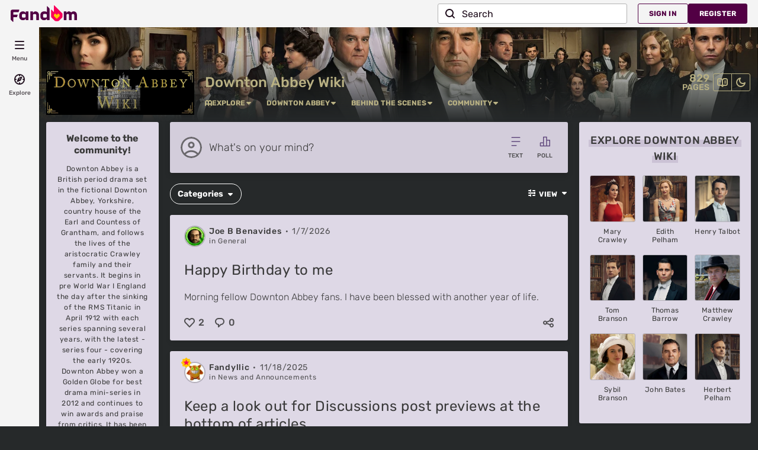

--- FILE ---
content_type: text/css;charset=UTF-8
request_url: https://downtonabbey.fandom.com/wikia.php?controller=ThemeApi&method=themeVariables
body_size: 776
content:
:root{--theme-body-dynamic-color-1:#fff;--theme-body-dynamic-color-1--rgb:255,255,255;--theme-body-dynamic-color-2:#e6e6e6;--theme-body-dynamic-color-2--rgb:230,230,230;--theme-page-dynamic-color-1:#000;--theme-page-dynamic-color-1--rgb:0,0,0;--theme-page-dynamic-color-1--inverted:#fff;--theme-page-dynamic-color-1--inverted--rgb:255,255,255;--theme-page-dynamic-color-2:#3a3a3a;--theme-page-dynamic-color-2--rgb:58,58,58;--theme-sticky-nav-dynamic-color-1:#fff;--theme-sticky-nav-dynamic-color-1--rgb:255,255,255;--theme-sticky-nav-dynamic-color-2:#e6e6e6;--theme-sticky-nav-dynamic-color-2--rgb:230,230,230;--theme-link-dynamic-color-1:#fff;--theme-link-dynamic-color-1--rgb:255,255,255;--theme-link-dynamic-color-2:#e6e6e6;--theme-link-dynamic-color-2--rgb:230,230,230;--theme-accent-dynamic-color-1:#fff;--theme-accent-dynamic-color-1--rgb:255,255,255;--theme-accent-dynamic-color-2:#e6e6e6;--theme-accent-dynamic-color-2--rgb:230,230,230;--theme-body-background-color:#26292a;--theme-body-background-color--rgb:38,41,42;--theme-body-background-image:none;--theme-body-background-image-full:url(https://static.wikia.nocookie.net/downtonabbey/images/b/b5/Site-background-light/revision/latest?cb=20210705014944);--theme-body-background-image-desktop:url(https://static.wikia.nocookie.net/downtonabbey/images/b/b5/Site-background-light/revision/latest/scale-to-width-down/1280?cb=20210705014944);--theme-body-background-image-large-desktop:url(https://static.wikia.nocookie.net/downtonabbey/images/b/b5/Site-background-light/revision/latest/scale-to-width-down/1500?cb=20210705014944);--theme-body-background-image-mobile:url(https://static.wikia.nocookie.net/downtonabbey/images/b/b5/Site-background-light/revision/latest/scale-to-width-down/600?cb=20210705014944);--theme-body-background-image-tablets:url(https://static.wikia.nocookie.net/downtonabbey/images/b/b5/Site-background-light/revision/latest/scale-to-width-down/1024?cb=20210705014944);--theme-body-background-image-tablets-2x:url(https://static.wikia.nocookie.net/downtonabbey/images/b/b5/Site-background-light/revision/latest/scale-to-width-down/2048?cb=20210705014944);--theme-body-text-color:#fff;--theme-body-text-color--rgb:255,255,255;--theme-body-text-color--hover:#cccccc;--theme-sticky-nav-background-color:#032d23;--theme-sticky-nav-background-color--rgb:3,45,35;--theme-sticky-nav-text-color:#fff;--theme-sticky-nav-text-color--hover:#cccccc;--theme-page-background-color:#ded8e6;--theme-page-background-color--rgb:222,216,230;--theme-page-background-color--secondary:#d3cddb;--theme-page-background-color--secondary--rgb:211,205,219;--theme-page-text-color:#3a3a3a;--theme-page-text-color--rgb:58,58,58;--theme-page-text-color--hover:#6d6d6d;--theme-page-text-mix-color:#8c8990;--theme-page-text-mix-color-95:#d6d0dd;--theme-page-accent-mix-color:#718385;--theme-page-headings-font:'Rubik';--theme-link-color:#624a7e;--theme-link-color--rgb:98,74,126;--theme-link-color--hover:#30243d;--theme-link-label-color:#fff;--theme-accent-color:#032d23;--theme-accent-color--rgb:3,45,35;--theme-accent-color--hover:#098c6d;--theme-accent-label-color:#fff;--theme-border-color:#b5b1bb;--theme-border-color--rgb:181,177,187;--theme-alert-color:#bf0017;--theme-alert-color--rgb:191,0,23;--theme-alert-color--hover:#59000a;--theme-alert-color--secondary:#bf0017;--theme-alert-label:#fff;--theme-warning-color:#b46318;--theme-warning-color--rgb:180,99,24;--theme-warning-color--secondary:#aa5e16;--theme-warning-label:#fff;--theme-success-color:#0c742f;--theme-success-color--rgb:12,116,47;--theme-success-color--secondary:#0c742f;--theme-success-label:#fff;--theme-message-color:#753369;--theme-message-label:#fff;--theme-community-header-color:#b9b183;--theme-community-header-color--hover:#dddac4;--theme-background-image-opacity:100%;--theme-page-text-opacity-factor:0.85;--theme-body-text-opacity-factor:0.7;--theme-link-decoration:none;}.skin-fandomdesktop .CodeMirror, .skin-fandomdesktop .cm-editor{--codemirror-yellow:#8e7800;--codemirror-light-blue:#007bcd;--codemirror-blue:#0077e0;--codemirror-green:#1e8900;--codemirror-red:#d64700;--codemirror-dark-red:#a11;--codemirror-purple:#80c;--codemirror-pink:#d400d4;--codemirror-light-gray:#787878;--codemirror-gray:#627f7f;}.mw-highlight{--pygments-background:#d4cedc;--pygments-err:#d60000;--pygments-c:#397272;--pygments-k:#007a00;--pygments-o:#666;--pygments-ch:#397272;--pygments-cm:#397272;--pygments-cp:#935f00;--pygments-cpf:#397272;--pygments-c1:#397272;--pygments-cs:#397272;--pygments-gd:#a00000;--pygments-gr:#d60000;--pygments-gh:#000080;--pygments-gi:#007c00;--pygments-go:#696969;--pygments-gp:#000080;--pygments-gu:#800080;--pygments-gt:#04d;--pygments-kc:#007a00;--pygments-kd:#007a00;--pygments-kn:#007a00;--pygments-kp:#007a00;--pygments-kr:#007a00;--pygments-kt:#b00040;--pygments-m:#666;--pygments-s:#ba2121;--pygments-na:#61701f;--pygments-nb:#007a00;--pygments-nc:#00f;--pygments-no:#800;--pygments-nd:#9b00fd;--pygments-ni:#686868;--pygments-ne:#c5342d;--pygments-nf:#00f;--pygments-nl:#6c6c00;--pygments-nn:#00f;--pygments-nt:#007a00;--pygments-nv:#19177c;--pygments-ow:#9b00fd;--pygments-w:#696969;--pygments-mb:#666;--pygments-mf:#666;--pygments-mh:#666;--pygments-mi:#666;--pygments-mo:#666;--pygments-sa:#ba2121;--pygments-sb:#ba2121;--pygments-sc:#ba2121;--pygments-dl:#ba2121;--pygments-sd:#ba2121;--pygments-s2:#ba2121;--pygments-se:#a1571d;--pygments-sh:#ba2121;--pygments-si:#a84a70;--pygments-sx:#007a00;--pygments-sr:#a84a70;--pygments-s1:#ba2121;--pygments-ss:#19177c;--pygments-bp:#007a00;--pygments-fm:#00f;--pygments-vc:#19177c;--pygments-vg:#19177c;--pygments-vi:#19177c;--pygments-vm:#19177c;--pygments-il:#666;}

--- FILE ---
content_type: application/javascript
request_url: https://downtonabbey.fandom.com/__cb1826003038907785/resources-ucp/mw143/dist/scripts/ImpressionTracker-BlQmzDvo.js
body_size: 242
content:
import{h as t,_ as n,f as e,g as i}from"./events-BSBx4DSD.js";import{A as o,T as a,p as r}from"./tracking-EHw-6WFc.js";import{o as c}from"./load-ZZK8h_Se.js";var s={COMMUNITY_NAVIGATION:".community-navigation",WIKI_TOOLS_DISCUSSIONS_ICON:'.community-navigation .wiki-tools > [data-tracking-label="discussions"] svg',WIKI_TOOLS_RECENT_CHANGES_ICON:'.community-navigation .wiki-tools > [data-tracking-label="recent-changes"] svg'},u={CATEGORY:"community-navigation",LABELS:{COMMUNITY_NAVIGATION:"community-navigation",WIKI_TOOLS_DISCUSSIONS_ICON:"discussions",WIKI_TOOLS_RECENT_CHANGES_ICON:"recent-changes"}},g=function(){function t(){i(this,t)}return n(t,null,[{key:"trackElements",value:function(t,n){var e=this,i=arguments.length>2&&void 0!==arguments[2]?arguments[2]:0,o=arguments.length>3&&void 0!==arguments[3]?arguments[3]:0;c((function(){var a=Array.from(document.querySelectorAll(t)),r=new IntersectionObserver((function(t,a){t.forEach((function(t){var r="function"==typeof n?n(t.target):n;t.isIntersecting&&(o<=0?(e.track(r),a.unobserve(t.target)):setTimeout((function(){e.isPartInViewport(t.target,i)&&(e.track(r),a.unobserve(t.target))}),o))}))}),{threshold:i});a.forEach((function(t){r.observe(t)}))}))}},{key:"isPartInViewport",value:function(t,n){var e=t.getBoundingClientRect(),i=Math.round(e.height-e.height*n),o=Math.round(e.width-e.width*n);return e.top>=-i&&e.left>=-o&&e.bottom<=(window.innerHeight||document.documentElement.clientHeight)+i&&e.right<=(window.innerWidth||document.documentElement.clientWidth)+o}},{key:"track",value:function(t){r.track(e({},this.trackingDefaults,t))}}]),t}();t(g,"trackingDefaults",{action:o.IMPRESSION,label:"default",trackingMethod:a.INTERNAL});export{g as I,s as S,u as T};


--- FILE ---
content_type: application/javascript
request_url: https://downtonabbey.fandom.com/__cb1826003038907785/resources-ucp/mw143/dist/scripts/index-BI4iJMEp.js
body_size: 1848
content:
import{c as e}from"./tracking-EHw-6WFc.js";var t,r={exports:{}},n={};r.exports=function(){if(t)return n;t=1;var e=Symbol.for("react.element"),r=Symbol.for("react.portal"),o=Symbol.for("react.fragment"),u=Symbol.for("react.strict_mode"),a=Symbol.for("react.profiler"),c=Symbol.for("react.provider"),i=Symbol.for("react.context"),f=Symbol.for("react.forward_ref"),s=Symbol.for("react.suspense"),l=Symbol.for("react.memo"),p=Symbol.for("react.lazy"),y=Symbol.iterator,d={isMounted:function(){return!1},enqueueForceUpdate:function(){},enqueueReplaceState:function(){},enqueueSetState:function(){}},_=Object.assign,h={};function m(e,t,r){this.props=e,this.context=t,this.refs=h,this.updater=r||d}function v(){}function b(e,t,r){this.props=e,this.context=t,this.refs=h,this.updater=r||d}m.prototype.isReactComponent={},m.prototype.setState=function(e,t){if("object"!=typeof e&&"function"!=typeof e&&null!=e)throw Error("setState(...): takes an object of state variables to update or a function which returns an object of state variables.");this.updater.enqueueSetState(this,e,t,"setState")},m.prototype.forceUpdate=function(e){this.updater.enqueueForceUpdate(this,e,"forceUpdate")},v.prototype=m.prototype;var S=b.prototype=new v;S.constructor=b,_(S,m.prototype),S.isPureReactComponent=!0;var E=Array.isArray,R=Object.prototype.hasOwnProperty,$={current:null},k={key:!0,ref:!0,__self:!0,__source:!0};function w(t,r,n){var o,u={},a=null,c=null;if(null!=r)for(o in void 0!==r.ref&&(c=r.ref),void 0!==r.key&&(a=""+r.key),r)R.call(r,o)&&!k.hasOwnProperty(o)&&(u[o]=r[o]);var i=arguments.length-2;if(1===i)u.children=n;else if(1<i){for(var f=Array(i),s=0;s<i;s++)f[s]=arguments[s+2];u.children=f}if(t&&t.defaultProps)for(o in i=t.defaultProps)void 0===u[o]&&(u[o]=i[o]);return{$$typeof:e,type:t,key:a,ref:c,props:u,_owner:$.current}}function C(t){return"object"==typeof t&&null!==t&&t.$$typeof===e}var g=/\/+/g;function j(e,t){return"object"==typeof e&&null!==e&&null!=e.key?function(e){var t={"=":"=0",":":"=2"};return"$"+e.replace(/[=:]/g,(function(e){return t[e]}))}(""+e.key):t.toString(36)}function x(t,n,o,u,a){var c=typeof t;"undefined"!==c&&"boolean"!==c||(t=null);var i=!1;if(null===t)i=!0;else switch(c){case"string":case"number":i=!0;break;case"object":switch(t.$$typeof){case e:case r:i=!0}}if(i)return a=a(i=t),t=""===u?"."+j(i,0):u,E(a)?(o="",null!=t&&(o=t.replace(g,"$&/")+"/"),x(a,n,o,"",(function(e){return e}))):null!=a&&(C(a)&&(a=function(t,r){return{$$typeof:e,type:t.type,key:r,ref:t.ref,props:t.props,_owner:t._owner}}(a,o+(!a.key||i&&i.key===a.key?"":(""+a.key).replace(g,"$&/")+"/")+t)),n.push(a)),1;if(i=0,u=""===u?".":u+":",E(t))for(var f=0;f<t.length;f++){var s=u+j(c=t[f],f);i+=x(c,n,o,s,a)}else if(s=function(e){return null===e||"object"!=typeof e?null:"function"==typeof(e=y&&e[y]||e["@@iterator"])?e:null}(t),"function"==typeof s)for(t=s.call(t),f=0;!(c=t.next()).done;)i+=x(c=c.value,n,o,s=u+j(c,f++),a);else if("object"===c)throw n=String(t),Error("Objects are not valid as a React child (found: "+("[object Object]"===n?"object with keys {"+Object.keys(t).join(", ")+"}":n)+"). If you meant to render a collection of children, use an array instead.");return i}function O(e,t,r){if(null==e)return e;var n=[],o=0;return x(e,n,"","",(function(e){return t.call(r,e,o++)})),n}function P(e){if(-1===e._status){var t=e._result;(t=t()).then((function(t){0!==e._status&&-1!==e._status||(e._status=1,e._result=t)}),(function(t){0!==e._status&&-1!==e._status||(e._status=2,e._result=t)})),-1===e._status&&(e._status=0,e._result=t)}if(1===e._status)return e._result.default;throw e._result}var I={current:null},T={transition:null},V={ReactCurrentDispatcher:I,ReactCurrentBatchConfig:T,ReactCurrentOwner:$};function A(){throw Error("act(...) is not supported in production builds of React.")}return n.Children={map:O,forEach:function(e,t,r){O(e,(function(){t.apply(this,arguments)}),r)},count:function(e){var t=0;return O(e,(function(){t++})),t},toArray:function(e){return O(e,(function(e){return e}))||[]},only:function(e){if(!C(e))throw Error("React.Children.only expected to receive a single React element child.");return e}},n.Component=m,n.Fragment=o,n.Profiler=a,n.PureComponent=b,n.StrictMode=u,n.Suspense=s,n.__SECRET_INTERNALS_DO_NOT_USE_OR_YOU_WILL_BE_FIRED=V,n.act=A,n.cloneElement=function(t,r,n){if(null==t)throw Error("React.cloneElement(...): The argument must be a React element, but you passed "+t+".");var o=_({},t.props),u=t.key,a=t.ref,c=t._owner;if(null!=r){if(void 0!==r.ref&&(a=r.ref,c=$.current),void 0!==r.key&&(u=""+r.key),t.type&&t.type.defaultProps)var i=t.type.defaultProps;for(f in r)R.call(r,f)&&!k.hasOwnProperty(f)&&(o[f]=void 0===r[f]&&void 0!==i?i[f]:r[f])}var f=arguments.length-2;if(1===f)o.children=n;else if(1<f){i=Array(f);for(var s=0;s<f;s++)i[s]=arguments[s+2];o.children=i}return{$$typeof:e,type:t.type,key:u,ref:a,props:o,_owner:c}},n.createContext=function(e){return(e={$$typeof:i,_currentValue:e,_currentValue2:e,_threadCount:0,Provider:null,Consumer:null,_defaultValue:null,_globalName:null}).Provider={$$typeof:c,_context:e},e.Consumer=e},n.createElement=w,n.createFactory=function(e){var t=w.bind(null,e);return t.type=e,t},n.createRef=function(){return{current:null}},n.forwardRef=function(e){return{$$typeof:f,render:e}},n.isValidElement=C,n.lazy=function(e){return{$$typeof:p,_payload:{_status:-1,_result:e},_init:P}},n.memo=function(e,t){return{$$typeof:l,type:e,compare:void 0===t?null:t}},n.startTransition=function(e){var t=T.transition;T.transition={};try{e()}finally{T.transition=t}},n.unstable_act=A,n.useCallback=function(e,t){return I.current.useCallback(e,t)},n.useContext=function(e){return I.current.useContext(e)},n.useDebugValue=function(){},n.useDeferredValue=function(e){return I.current.useDeferredValue(e)},n.useEffect=function(e,t){return I.current.useEffect(e,t)},n.useId=function(){return I.current.useId()},n.useImperativeHandle=function(e,t,r){return I.current.useImperativeHandle(e,t,r)},n.useInsertionEffect=function(e,t){return I.current.useInsertionEffect(e,t)},n.useLayoutEffect=function(e,t){return I.current.useLayoutEffect(e,t)},n.useMemo=function(e,t){return I.current.useMemo(e,t)},n.useReducer=function(e,t,r){return I.current.useReducer(e,t,r)},n.useRef=function(e){return I.current.useRef(e)},n.useState=function(e){return I.current.useState(e)},n.useSyncExternalStore=function(e,t,r){return I.current.useSyncExternalStore(e,t,r)},n.useTransition=function(){return I.current.useTransition()},n.version="18.3.1",n}();var o=r.exports,u=e(o);export{u as R,o as r};


--- FILE ---
content_type: application/javascript
request_url: https://downtonabbey.fandom.com/__cb1826003038907785/resources-ucp/mw143/dist/scripts/mobileGlobalNavigation.js
body_size: -340
content:
import{i as o,a,b as e,c as r,d as i,e as s,f as t}from"./MobileGlobalNavigationTracking-BkIMPvKa.js";import{C as m}from"./consts-CNHH1Zg9.js";import{e as n}from"./events-BSBx4DSD.js";import{E as l}from"./consts-BiK2oEMg.js";import"./dropdowns-BmExWoFG.js";import"./tracking-EHw-6WFc.js";import"./getUnreadNotificationsTotal-DAPs58Ua.js";import"./index-BI4iJMEp.js";performance.mark(m.mobileGlobalNavFirstLineExec),n.on(l.mobileGlobalNavRendered,(function(){performance.mark(m.mobileGlobalNavInitStart),o(),a(),e(),r(),performance.mark(m.mobileGlobalNavContentImpression),performance.mark(m.mobileGlobalNavInitComplete)})),n.on(l.mobileGlobalNavDestroyed,(function(){i(),t(),s()}));


--- FILE ---
content_type: application/javascript
request_url: https://downtonabbey.fandom.com/__cb1826003038907785/resources-ucp/mw143/dist/scripts/init-CP4pL2Q9.js
body_size: 1944
content:
import{_ as e,g as i,h as t,d as n,m as s}from"./events-BSBx4DSD.js";import{a as o,d as a,A as l,n as r,C as d}from"./tracking-EHw-6WFc.js";import{S as E,T as h,a as c,C as A}from"./consts-PdLZ2arh.js";var L=a({category:h.CATEGORY}),u=function(e){return L({action:l.CLICK_LINK_CTR,label:e})};function _(){var e=document.querySelector(E.GLOBAL_EXPLORE_NAVIGATION);e&&o(e,[{name:"globalExploreNavigation",selector:"[data-tracking-label]",category:h.CATEGORY,label:function(e){return e.getAttribute("data-tracking-label")}}])}var O=function(){function t(){i(this,t)}return e(t,[{key:"dispatchEvent",value:function(e,i){r.dispatch({type:"[Platform] Global Explore Navigation",timestamp:Date.now(),isOpened:e,openedPanelId:i})}},{key:"handleCollapsiblePanelOpen",value:function(e){this.dispatchEvent(!0,e)}},{key:"handleCollapsiblePanelClose",value:function(){this.dispatchEvent(!1)}}]),t}();var v=function(){function s(e,n){var o=this;i(this,s),t(this,"adsManager",void 0),t(this,"panelsManager",void 0),t(this,"COLLAPSIBLE_PANEL_BREAKPOINTS",void 0),t(this,"CSS_VARIABLES",void 0),t(this,"GLOBAL_EXPLORE_NAV_WIDTH",void 0),t(this,"LEFT_PANEL_WIDTH",void 0),t(this,"LEFT_PANEL_AND_NAV_WIDTH",void 0),t(this,"LEFT_PANEL_SPACING",void 0),t(this,"SKYBOX_SPACING",void 0),t(this,"isBreakpoint",void 0),t(this,"handleOverlayClick",void 0),t(this,"handleKeyboardClose",void 0),this.adsManager=e,this.panelsManager=n,this.COLLAPSIBLE_PANEL_BREAKPOINTS={NARROW:1440,MEDIUM:1920,WIDE:2e3},this.CSS_VARIABLES={NAVIGATION_WIDTH:"--desktop-global-navigation-width",LEFT_PANEL_SPACING:"--left-panel-spacing",SKYBOX_IMPACT_SPACING:"--skybox-impact-spacing"},this.GLOBAL_EXPLORE_NAV_WIDTH=66,this.LEFT_PANEL_WIDTH=280,this.LEFT_PANEL_AND_NAV_WIDTH=this.GLOBAL_EXPLORE_NAV_WIDTH+this.LEFT_PANEL_WIDTH,this.LEFT_PANEL_SPACING=124,this.SKYBOX_SPACING=this.LEFT_PANEL_AND_NAV_WIDTH-this.LEFT_PANEL_SPACING,this.isBreakpoint=function(e,i){return i(window.innerWidth)&&!i(e)||!i(window.innerWidth)&&i(e)},this.handleOverlayClick=function(e){e.target.closest(c.GLOBAL_EXPLORE_NAVIGATION)||e.target.closest(c.GLOBAL_TOP_NAVIGATION)||o.close(h.LABELS.OVERLAY_CLOSE)},this.handleKeyboardClose=function(e){"Escape"===e.key&&o.close(h.LABELS.KEYBOARD_ESCAPE_CLICK)}}return e(s,[{key:"init",value:function(){var e=this,i=null,t=null;this.panelsManager.subscribe((function(n){var s,o;null==i||i(),(null==n?void 0:n.isCollapsiblePanel)?(i=e.handleResize(n.id,n.isCollapsiblePanel),e.collapse(),e.addOverlay(),t=e.handleContentToggling(),e.adsManager.handleCollapsiblePanelOpen(n.id)):n?(i=e.handleResize(n.id,n.isCollapsiblePanel),e.addOverlay()):(e.expand(),e.removeOverlay(),e.adsManager.handleCollapsiblePanelClose(),null==t||t()),n&&(s=document.querySelector("".concat(c.GLOBAL_TOP_NAVIGATION," ").concat(c.NOTIFICATIONS_CONTAINER)),null==(o=null==s?void 0:s.querySelector(c.WDS_DROPDOWN))||o.classList.remove(A.WDS_ACTIVE),(null==s?void 0:s.classList.contains(A.WDS_ACTIVE))&&(null==s||s.click()))}))}},{key:"isNarrowBreakpoint",value:function(){return(arguments.length>0&&void 0!==arguments[0]?arguments[0]:window.innerWidth)<this.COLLAPSIBLE_PANEL_BREAKPOINTS.NARROW}},{key:"isMediumBreakpoint",value:function(){var e=arguments.length>0&&void 0!==arguments[0]?arguments[0]:window.innerWidth;return e>=this.COLLAPSIBLE_PANEL_BREAKPOINTS.NARROW&&e<this.COLLAPSIBLE_PANEL_BREAKPOINTS.MEDIUM}},{key:"isWideBreakpoint",value:function(){var e=arguments.length>0&&void 0!==arguments[0]?arguments[0]:window.innerWidth;return e>=this.COLLAPSIBLE_PANEL_BREAKPOINTS.MEDIUM&&e<this.COLLAPSIBLE_PANEL_BREAKPOINTS.WIDE}},{key:"isExtraWideBreakpoint",value:function(){return(arguments.length>0&&void 0!==arguments[0]?arguments[0]:window.innerWidth)>=this.COLLAPSIBLE_PANEL_BREAKPOINTS.WIDE}},{key:"setContentMargin",value:function(e,i,t){document.documentElement.style.setProperty(this.CSS_VARIABLES.NAVIGATION_WIDTH,"".concat(e,"px")),document.documentElement.style.setProperty(this.CSS_VARIABLES.LEFT_PANEL_SPACING,"".concat(i,"px")),document.documentElement.style.setProperty(this.CSS_VARIABLES.SKYBOX_IMPACT_SPACING,"".concat(t,"px"))}},{key:"handleContentToggling",value:function(){var e=this;if(this.isWideBreakpoint()||this.isExtraWideBreakpoint()){var i=document.querySelector(".page-side-tool.content-size-toggle"),t=new AbortController;return null==i||i.addEventListener("click",(function(){e.close(h.LABELS.CONTENT_SIZE_TOGGLE)}),{signal:t.signal}),function(){return t.abort()}}return null}},{key:"collapse",value:function(){this.isNarrowBreakpoint()?this.expand():(document.documentElement.classList.add(A.LEFT_PANEL_OPEN),this.isMediumBreakpoint()?this.setContentMargin(this.LEFT_PANEL_AND_NAV_WIDTH,this.LEFT_PANEL_AND_NAV_WIDTH,0):this.isWideBreakpoint()?this.setContentMargin(this.LEFT_PANEL_AND_NAV_WIDTH,this.LEFT_PANEL_SPACING,this.SKYBOX_SPACING):this.isExtraWideBreakpoint()&&this.setContentMargin(this.LEFT_PANEL_AND_NAV_WIDTH,this.GLOBAL_EXPLORE_NAV_WIDTH,this.LEFT_PANEL_WIDTH))}},{key:"expand",value:function(){document.documentElement.classList.remove(A.LEFT_PANEL_OPEN),this.setContentMargin(this.GLOBAL_EXPLORE_NAV_WIDTH,this.GLOBAL_EXPLORE_NAV_WIDTH,0)}},{key:"close",value:function(e){this.panelsManager.close(),this.expand(),L({label:e,action:l.CLOSE})}},{key:"handleResize",value:function(e){var i=this,t=arguments.length>1&&void 0!==arguments[1]&&arguments[1],s=window.innerWidth,o=n(100,(function(){var n=s;s=window.innerWidth,i.isNarrowBreakpoint()&&!i.isNarrowBreakpoint(n)?(i.close("".concat(e,"-panel | close-resolution")),i.removeOverlay()):(!i.isNarrowBreakpoint()&&i.isNarrowBreakpoint(n)||i.isBreakpoint(n,i.isMediumBreakpoint.bind(i))||i.isBreakpoint(n,i.isWideBreakpoint.bind(i))||i.isBreakpoint(n,i.isExtraWideBreakpoint.bind(i)))&&(t&&i.collapse(),i.removeOverlay())}));return window.addEventListener("resize",o),function(){window.removeEventListener("resize",o)}}},{key:"addOverlay",value:function(){if(this.isNarrowBreakpoint()){var e,i,t=window.innerWidth-document.documentElement.clientWidth;document.body.classList.add(A.CONTENT_OVERLAY),document.body.classList.add(A.SCROLL_BLOCKED),document.body.style.paddingRight="".concat(t,"px"),null===(e=document.body)||void 0===e||e.addEventListener("click",this.handleOverlayClick),null===(i=document.body)||void 0===i||i.addEventListener("keydown",this.handleKeyboardClose)}}},{key:"removeOverlay",value:function(){var e,i;document.body.classList.remove(A.CONTENT_OVERLAY),document.body.classList.remove(A.SCROLL_BLOCKED),document.body.style.paddingRight="",null===(e=document.body)||void 0===e||e.removeEventListener("click",this.handleOverlayClick),null===(i=document.body)||void 0===i||i.removeEventListener("keydown",this.handleKeyboardClose)}}]),s}(),N=function(){function n(e){i(this,n),t(this,"persistenceCookieManager",void 0),t(this,"DEFAULT_PANEL_ID",void 0),t(this,"openPanel",void 0),t(this,"initialisedPanels",void 0),t(this,"listeners",void 0),this.persistenceCookieManager=e,this.DEFAULT_PANEL_ID="explore",this.openPanel=null,this.initialisedPanels=new Set,this.listeners=new Set}return e(n,[{key:"subscribe",value:function(e){var i=this;return this.listeners.add(e),e(this.openPanel),function(){return i.listeners.delete(e)}}},{key:"open",value:function(e,i){var t=arguments.length>2&&void 0!==arguments[2]&&arguments[2];this.openPanel={id:e,isCollapsiblePanel:i},this.initialisedPanels.add(e),i&&e===this.DEFAULT_PANEL_ID&&!t&&this.persistenceCookieManager.setExpandedCookie(),this.emit()}},{key:"close",value:function(){this.openPanel=null,this.persistenceCookieManager.setCollapsedCookie(),this.emit()}},{key:"clear",value:function(){this.openPanel=null,this.emit(),this.initialisedPanels.clear(),this.listeners.clear()}},{key:"toggle",value:function(e,i){this.isOpen(e)?this.close():this.open(e,i)}},{key:"isOpen",value:function(e){var i;return(null===(i=this.openPanel)||void 0===i?void 0:i.id)===e}},{key:"isInitialised",value:function(e){return this.initialisedPanels.has(e)}},{key:"emit",value:function(){var e=this.openPanel;this.listeners.forEach((function(i){return i(e)}))}}]),n}(),P=function(){function n(){var e=this;i(this,n),t(this,"COOKIE_NAME","leftPanelOpen"),t(this,"COOKIE_EXPIRATION_HOURS",24),t(this,"COOKIE_VALUES",{EXPANDED:"1",COLLAPSED:"0"}),t(this,"QUERY_PARAM_NAME","lpo"),t(this,"overwritePersistenceCookie",(function(){var i=new URLSearchParams(window.location.search).get(e.QUERY_PARAM_NAME)||"";Object.values(e.COOKIE_VALUES).includes(i)&&e.setCookie(i)})),t(this,"toggleCookie",(function(){var i=d.get(e.COOKIE_NAME)===e.COOKIE_VALUES.COLLAPSED?e.COOKIE_VALUES.EXPANDED:e.COOKIE_VALUES.COLLAPSED;e.setCookie(i)})),t(this,"isPersistentlyCollapsed",(function(){return d.get(e.COOKIE_NAME)===e.COOKIE_VALUES.COLLAPSED})),t(this,"isPersistentlyExpanded",(function(){return d.get(e.COOKIE_NAME)===e.COOKIE_VALUES.EXPANDED}))}return e(n,[{key:"setCookie",value:function(e){var i=new Date;i.setHours(i.getHours()+this.COOKIE_EXPIRATION_HOURS),d.set(this.COOKIE_NAME,e,{domain:s.get("wgServerName")||window.location.hostname,expires:i,path:"/"})}},{key:"setCollapsedCookie",value:function(){this.setCookie(this.COOKIE_VALUES.COLLAPSED)}},{key:"setExpandedCookie",value:function(){this.setCookie(this.COOKIE_VALUES.EXPANDED)}}]),n}(),C=new O,I=new P,p=new N(I),S=new v(C,p);export{u as a,p as b,S as c,L as g,_ as i,I as p};


--- FILE ---
content_type: application/javascript
request_url: https://downtonabbey.fandom.com/__cb1826003038907785/resources-ucp/mw143/dist/scripts/dropdowns-BmExWoFG.js
body_size: 968
content:
var e={},t={};Object.defineProperty(t,"__esModule",{value:!0}),t.isTouchScreen=void 0,t.isTouchScreen=function(){return"ontouchstart"in window},Object.defineProperty(e,"__esModule",{value:!0}),e.handleAllDropdownsKeyboardNavigation=e.handleDropdownKeyboardNavigation=e.handleOpenToBothSides=e.handleAllDropdownsForTouchScreen=e.handleDropdownForTouchScreen=e.handleAllLinkedDropdownsForTouchScreen=e.handleLinkedDropdownForTouchScreen=void 0;var n=t,o="wds-is-handled";function s(e){var t="is-clicked";(0,n.isTouchScreen)()&&(e.addEventListener("click",(function(e){e.currentTarget.classList.contains(t)||e.preventDefault()})),e.addEventListener("mouseenter",(function(e){var n=e.currentTarget;setTimeout((function(){n.classList.add(t)}),0)})),e.addEventListener("mouseleave",(function(e){e.currentTarget.classList.remove(t)})))}function r(e){if(!e.classList.contains(o)&&((0,n.isTouchScreen)()||e.classList.contains("wds-is-touch-device"))){e.classList.add("wds-is-touch-device");var t=e.querySelector(".wds-dropdown__toggle");if(t){e.classList.add(o),t.addEventListener("click",(function(){e.classList.toggle("wds-is-active")}));var s=function(t){var n=t.target;e.contains(n)||e.classList.remove("wds-is-active")};return document.body.addEventListener("click",s,{capture:!0}),function(){document.body.removeEventListener("click",s,{capture:!0})}}}}e.handleLinkedDropdownForTouchScreen=s,e.handleAllLinkedDropdownsForTouchScreen=function(){document.querySelectorAll(".wds-dropdown, .wds-dropdown-level-nested").forEach((function(e){return s(e)}))};var d=e.handleDropdownForTouchScreen=r;e.handleAllDropdownsForTouchScreen=function(){document.querySelectorAll(".wds-dropdown").forEach((function(e){r(e)}))};var i=e.handleOpenToBothSides=function(e,t){void 0===t&&(t=125),e.forEach((function(e){var n=null==e?void 0:e.getBoundingClientRect(),o=0,s=a(e,1);n&&(o=window.innerWidth-n.right+n.width/2),t*(s-.5)>=o?null==e||e.classList.add("wds-open-to-left"):null==e||e.classList.remove("wds-open-to-left")}))};function a(e,t){var n=e.querySelectorAll(".wds-dropdown-level-nested"),o=t;return n.length&&(o=t+1,n.forEach((function(e){o=a(e,o)}))),o}var l=new WeakMap,c=new WeakSet,u={toggle:".wds-dropdown__toggle",nestedToggle:".wds-dropdown-level-nested__toggle, .wds-dropdown__placeholder",content:".wds-dropdown__content",nestedContent:".wds-dropdown-level-nested__content",items:":scope > .wds-list > li > a, :scope > .wds-list > li > .wds-dropdown__placeholder",list:".wds-list"};function v(e){var t=l.get(e);if(t&&t(),c.has(e))return l.get(e)||function(){};var n=e.classList.contains("wds-dropdown-level-nested"),o=n?u.nestedToggle:u.toggle,s=n?u.nestedContent:u.content,r=e.querySelector(o),d=e.querySelector(s);if(!r||!d)return function(){};c.add(e),r.hasAttribute("tabindex")||r.setAttribute("tabindex","0"),r.setAttribute("aria-haspopup","true"),r.setAttribute("aria-expanded","false");var i=null,a=function(){return i||(i=Array.from(d.querySelectorAll(u.items))),i};a().forEach((function(e){e.classList.contains("wds-dropdown__placeholder")&&!e.hasAttribute("tabindex")&&e.setAttribute("tabindex","0")}));var w=d.querySelector(u.list),p=function(e){e.target.closest("a")&&e.stopPropagation()},f=function(t){var n,o=t.target;"Enter"!==t.key&&" "!==t.key||"A"===o.tagName||(t.preventDefault(),e.classList.add("wds-is-active"),r.setAttribute("aria-expanded","true"),null===(n=a()[0])||void 0===n||n.focus()),"Escape"===t.key&&e.classList.contains("wds-is-active")&&(t.preventDefault(),t.stopPropagation(),e.classList.remove("wds-is-active"),r.setAttribute("aria-expanded","false"))},h=function(t){var o=document.activeElement;if(d.contains(o)){var s=o.closest("li");if((null==s?void 0:s.parentElement)===w){var i=a(),l=i.indexOf(o);if("Escape"===t.key)return t.preventDefault(),t.stopPropagation(),e.classList.remove("wds-is-active"),r.setAttribute("aria-expanded","false"),void r.focus();if("ArrowDown"!==t.key&&"ArrowUp"!==t.key){var p=e.closest(".wds-dropdown"),f=null==p?void 0:p.classList.contains("wds-open-to-left"),h="ArrowRight"===t.key,g="ArrowLeft"===t.key,L=h&&!f||g&&f,y=g&&!f||h&&f,m=(null==s?void 0:s.classList.contains("wds-dropdown-level-nested"))?s:null;if(L&&m)return t.preventDefault(),t.stopPropagation(),void function(t){var n;e.classList.add("wds-is-active"),t.classList.add("wds-is-active"),c.has(t)||v(t);var o=t.querySelector(u.nestedContent);null===(n=null==o?void 0:o.querySelector(u.items))||void 0===n||n.focus()}(m);y&&n&&(t.preventDefault(),t.stopPropagation(),function(){var t,n;e.classList.remove("wds-is-active");var o=null===(t=e.parentElement)||void 0===t?void 0:t.closest(".wds-dropdown-level-nested, .wds-dropdown");o?(o.classList.add("wds-is-active"),null===(n=e.querySelector(u.nestedToggle))||void 0===n||n.focus()):r.focus()}())}else{if(t.preventDefault(),t.stopPropagation(),-1===l)return;var A=l+("ArrowDown"===t.key?1:-1);if(A<0||A>=i.length)return;i[A].focus()}}}},g=function(t){var n,o=t.relatedTarget;if(!e.contains(o)){var s=null===(n=e.parentElement)||void 0===n?void 0:n.closest(".wds-dropdown, .wds-dropdown-level-nested");(null==s?void 0:s.contains(o))||(e.classList.remove("wds-is-active"),r.setAttribute("aria-expanded","false"))}};r.addEventListener("keydown",f),r.addEventListener("click",p),d.addEventListener("keydown",h),e.addEventListener("focusout",g);var L=function(){e.classList.remove("wds-is-active"),r.setAttribute("aria-expanded","false"),e.querySelectorAll(".wds-dropdown-level-nested").forEach((function(e){var t=l.get(e);t?t():e.classList.remove("wds-is-active")})),r.removeEventListener("keydown",f),r.removeEventListener("click",p),d.removeEventListener("keydown",h),e.removeEventListener("focusout",g),c.delete(e),l.delete(e),i=null};return l.set(e,L),L}e.handleDropdownKeyboardNavigation=v,e.handleAllDropdownsKeyboardNavigation=function(){document.querySelectorAll(".wds-dropdown").forEach((function(e){v(e)}))};export{i as a,d as h};


--- FILE ---
content_type: application/javascript
request_url: https://downtonabbey.fandom.com/__cb1826003038907785/resources-ucp/mw143/dist/scripts/MobileGlobalNavigationTracking-BkIMPvKa.js
body_size: 1550
content:
import{t as e,a as t}from"./events-BSBx4DSD.js";import{h as n}from"./dropdowns-BmExWoFG.js";import{e as o,f as i,h as r,o as a,s as l,j as c,k as u,S as s,O as d,l as m,m as f,_ as b,b as v,n as p,t as y,a as g}from"./tracking-EHw-6WFc.js";import{g as h,s as _}from"./getUnreadNotificationsTotal-DAPs58Ua.js";var w=new o(i);function S(){return"function"==typeof Symbol&&Symbol.iterator?Symbol.iterator:"@@iterator"}var L=S();var q=function(e){if(e&&"function"==typeof e[a])return i=e,function(e){var t=i[a]();if("function"!=typeof t.subscribe)throw new TypeError("Provided object does not correctly implement Symbol.observable");return t.subscribe(e)};if((o=e)&&"number"==typeof o.length&&"function"!=typeof o)return l(e);if(function(e){return!!e&&"function"!=typeof e.subscribe&&"function"==typeof e.then}(e))return n=e,function(e){return n.then((function(t){e.closed||(e.next(t),e.complete())}),(function(t){return e.error(t)})).then(null,r),e};if(e&&"function"==typeof e[L])return t=e,function(e){for(var n=t[L]();;){var o=void 0;try{o=n.next()}catch(t){return e.error(t),e}if(o.done){e.complete();break}if(e.next(o.value),e.closed)break}return"function"==typeof n.return&&e.add((function(){n.return&&n.return()})),e};var t,n,o,i,u=c(e)?"an invalid object":"'"+e+"'";throw new TypeError("You provided "+u+" where a stream was expected. You can provide an Observable, Promise, Array, or Iterable.")},E=function(e){function t(t){var n=e.call(this)||this;return n.parent=t,n}return u(t,e),t.prototype._next=function(e){this.parent.notifyNext(e)},t.prototype._error=function(e){this.parent.notifyError(e),this.unsubscribe()},t.prototype._complete=function(){this.parent.notifyComplete(),this.unsubscribe()},t}(s),x=function(e){function t(){return null!==e&&e.apply(this,arguments)||this}return u(t,e),t.prototype.notifyNext=function(e){this.destination.next(e)},t.prototype.notifyError=function(e){this.destination.error(e)},t.prototype.notifyComplete=function(){this.destination.complete()},t}(s);function k(e){return!m(e)&&e-parseFloat(e)+1>=0}function C(e){var t=e.index,n=e.period,o=e.subscriber;if(o.next(t),!o.closed){if(-1===n)return o.complete();e.index=t+1,this.schedule(e,n)}}var N=function(){function e(e){this.notifier=e}return e.prototype.call=function(e,t){var n=new j(e),o=function(e,t){if(!t.closed){if(e instanceof d)return e.subscribe(t);var n;try{n=q(e)(t)}catch(e){t.error(e)}return n}}(this.notifier,new E(n));return o&&!n.seenValue?(n.add(o),t.subscribe(n)):n},e}(),j=function(e){function t(t){var n=e.call(this,t)||this;return n.seenValue=!1,n}return u(t,e),t.prototype.notifyNext=function(){this.seenValue=!0,this.complete()},t.prototype.notifyComplete=function(){},t}(x);var M,A,R=e(100,(function(){var e,t,n=document.querySelector(".mobile-community-bar"),o=document.querySelector(".mobile-global-navigation");if(n&&o){var i=o.getBoundingClientRect().top,r=n.getBoundingClientRect().top;r<=i?(o.classList.add("is-community-bar-in"),e=document.querySelector(".mobile-community-bar__navigation"),(t=document.querySelector(".mobile-global-navigation__community-bar-wrapper .mobile-global-navigation__buttons")||document.querySelector(".mobile-global-navigation__buttons"))&&e&&t.appendChild(e)):r>i&&(o.classList.remove("is-community-bar-in"),function(){var e=document.querySelector(".mobile-community-bar__navigation"),t=document.querySelector(".mobile-community-bar__content");t&&e&&t.appendChild(e)}())}}));function T(){var e;R(),window.addEventListener("scroll",R,{passive:!0}),(e=document.querySelector(".mobile-global-navigation__user-menu"))&&(M=n(e))}function V(){window.removeEventListener("scroll",R),M&&M()}var B,O,P,Y,D,F=(B=15e3,Y=-1,k(O)?Y=Number(O)<1?1:Number(O):f(O)&&(P=O),f(P)||(P=w),new d((function(e){var t=k(B)?B:+B-P.now();return P.schedule(C,t,{index:0,period:Y,subscriber:e})})));function G(){return I.apply(this,arguments)}function I(){return I=b((function(){var e,n,o,i,r,a;return v(this,(function(l){switch(l.label){case 0:return n=document.querySelector(".mobile-global-navigation"),o=document.querySelector(".mobile-notifications"),i=!1,p.action$.pipe((c=F,function(e){return e.lift(new N(c))})).subscribe((function(e){if("marketingNotification"===e.name&&"[marketingNotification] notification rendered"===e.type){i=!0;var t=new CustomEvent("isMarketingNotificationModuleReadyChanged",{detail:!0});window.dispatchEvent(t)}})),n&&o?(r=o.querySelector(".mobile-notifications__toggle"),a=0,t.isAnon()?(_(),[3,3]):[3,1]):[2];case 1:return[4,h()];case 2:(a=l.sent())&&(null==r||r.classList.add("has-unread-notifications")),l.label=3;case 3:return null===(e=n.querySelector(".mobile-global-navigation__button-close"))||void 0===e||e.addEventListener("click",(function(){return window.dispatchEvent(new CustomEvent("NotificationsModalClosed"))})),null==r||r.addEventListener("click",(function(){var e=document.createElement("div");e.classList.add("mobile-notifications-modal","mobile-global-navigation__modal"),null==o||o.append(e),U(),import("./initMobileNotifications-Dtxr_pcr.js").then((function(e){var t=e.default;A&&A(),A=t(o,a,i)}))}),{once:!0}),null==r||r.classList.add("is-ready"),[2]}var c}))})),I.apply(this,arguments)}function U(){var e;null===(e=document.querySelector(".mobile-global-navigation"))||void 0===e||e.classList.add("is-modal-opened"),document.body.classList.add("wds-no-scroll")}function $(){var e;null===(e=document.querySelector(".mobile-global-navigation"))||void 0===e||e.classList.remove("is-modal-opened"),document.body.classList.remove("wds-no-scroll")}function z(){A&&A()}function H(){var e,t=document.querySelector(".mobile-global-navigation");null===(e=document.querySelector(".mobile-global-navigation__button-close"))||void 0===e||e.addEventListener("click",J),document.querySelectorAll(".mobile-global-navigation__button-search").forEach((function(e){return e.addEventListener("click",(function(e){e.preventDefault();var n=document.createElement("div");n.classList.add("mobile-search-modal","mobile-global-navigation__modal");var o=document.createElement("div");o.classList.add("mobile-search-modal__content"),n.appendChild(o),document.body.append(n),document.body.classList.add("wds-no-scroll"),null==t||t.classList.add("is-modal-opened"),import("./MobileSearchModal-Dxo8Ozh2.js").then((function(e){var t=e.default;D&&D(),D=t(o)}))}))}))}function J(){var e=document.querySelector(".mobile-global-navigation"),t=document.querySelector(".mobile-search-modal");null==t||t.remove(),document.body.classList.remove("wds-no-scroll"),null==e||e.classList.remove("is-modal-opened")}function K(){J(),D&&D()}function Q(){var e=document.querySelector(".mobile-global-navigation");e&&(y("global-navigation","mobile-global-navigation-bar"),g(e,[{name:"mobileGlobalNavigation",selector:"[data-tracking-label]",category:"global-navigation",label:function(e){return e.getAttribute("data-tracking-label")}}]))}export{H as a,G as b,Q as c,V as d,K as e,z as f,$ as g,T as i,U as o};


--- FILE ---
content_type: application/javascript
request_url: https://downtonabbey.fandom.com/__cb1826003038907785/resources-ucp/mw143/dist/scripts/communityHeader.js
body_size: 210
content:
import{a as e}from"./dropdowns-BmExWoFG.js";import{a as t}from"./tracking-EHw-6WFc.js";import{i as a,d as o}from"./WikiTools-C8Ai82r6.js";import{e as n}from"./events-BSBx4DSD.js";import{E as i}from"./consts-BiK2oEMg.js";var r=".fandom-community-header__local-navigation > .wds-tabs > .wds-dropdown:nth-last-child(-n+2)",c=181;function m(){var t=document.querySelectorAll(r);e(t,c)}function d(){var e,a;e="community-header",(a=document.querySelector(".fandom-community-header"))&&t(a,[{name:"communityHeaderLogo",selector:".fandom-community-header__image",category:e,label:"logo"},{name:"communityHeaderCommunityName",selector:".fandom-community-header__community-name",category:e,label:"community-name"},{name:"communityHeaderWikiTools",selector:".wiki-tools [data-tracking]",category:"community-header-wiki-tools",label:function(e){return e.querySelector(".wds-spinner")?null:e.getAttribute("data-tracking")}},{name:"communityHeaderExploreMenu",selector:".fandom-community-header__local-navigation > .wds-tabs > .explore-menu [data-tracking]",category:"community-header-explore-menu",label:function(e){return e.getAttribute("data-tracking")}},{name:"communityHeaderCommunityLinks",selector:".fandom-community-header__local-navigation > .wds-tabs > :not(.explore-menu) [data-tracking]",category:"community-header-community-links",label:function(e){return e.getAttribute("data-tracking")}}]),function(){var e="sticky-header",a=document.querySelector(".fandom-sticky-header");a&&t(a,[{name:"stickyHeaderLogo",selector:".fandom-community-header__logo",category:e,label:"logo"},{name:"stickyHeaderSiteName",selector:".fandom-community-header__site-name",category:e,label:"site-name"},{name:"stickyHeaderWikiTools",selector:".wiki-tools [data-tracking]",category:"sticky-header-wiki-tools",label:function(e){return e.getAttribute("data-tracking")}},{name:"stickyHeaderExploreMenu",selector:".fandom-community-header__local-navigation > .wds-tabs > .explore-menu [data-tracking]",category:"sticky-header-explore-menu",label:function(e){return e.getAttribute("data-tracking")}},{name:"stickyHeaderCommunityLinks",selector:".fandom-community-header__local-navigation > .wds-tabs > :not(.explore-menu) [data-tracking]",category:"sticky-header-community-links",label:function(e){return e.getAttribute("data-tracking")}}])}()}n.on(i.communityHeaderRendered,(function(){document.querySelectorAll(".fandom-community-header__local-navigation").forEach((function(e){!function(e){e.addEventListener("mouseover",(function(e){var t=e.target.closest("li.wds-dropdown-level-nested"),a=null==t?void 0:t.querySelector(".wds-dropdown-level-nested__content");if(t&&a&&!a.classList.contains("is-calculated")){var o;if(t.classList.add("is-calculated"),t===(null===(o=t.parentNode)||void 0===o?void 0:o.firstElementChild))return;var n=t.getBoundingClientRect();a.getBoundingClientRect().bottom<n.bottom&&t.classList.add("wds-is-sticked-to-parent")}}))}(e)})),m(),window.addEventListener("resize",m),d(),a()})),n.on(i.communityHeaderDestroyed,(function(){window.removeEventListener("resize",m),o()}));


--- FILE ---
content_type: application/javascript
request_url: https://downtonabbey.fandom.com/__cb1826003038907785/resources-ucp/mw143/dist/scripts/initSearchApp-CFhe6OW7.js
body_size: 4693
content:
import{c as e,d as t,T as n,_ as r,b as a,A as c}from"./tracking-EHw-6WFc.js";import{r as o,R as i}from"./index-BI4iJMEp.js";import{b as s,c as u,S as l}from"./consts-PdLZ2arh.js";import{_ as p,a as d,c as f}from"./index-DYg6_g0I.js";import{m,i as g,b as h,d as v}from"./events-BSBx4DSD.js";import{u as y}from"./useWindowSize-CtFhheLX.js";import{g as _}from"./searchModalUtils-CQwv_oeX.js";function E(e){if(e&&e.__esModule)return e;var t=Object.create(null);return e&&Object.keys(e).forEach((function(n){if("default"!==n){var r=Object.getOwnPropertyDescriptor(e,n);Object.defineProperty(t,n,r.get?r:{enumerable:!0,get:function(){return e[n]}})}})),t.default=e,Object.freeze(t)}var S=E(o);var w=e((function(e){return S.createElement("svg",Object.assign({xmlns:"http://www.w3.org/2000/svg",viewBox:"0 0 18 18",width:"1em",height:"1em"},e),S.createElement("path",{fillRule:"evenodd",d:"M11.563 11.504l-.03.029-.03.031A4.984 4.984 0 018 13c-2.757 0-5-2.243-5-5s2.243-5 5-5c2.756 0 5 2.243 5 5a4.983 4.983 0 01-1.437 3.504m5.144 3.789l-3.103-3.103A6.963 6.963 0 0015 8c0-3.859-3.141-7-7-7-3.86 0-7 3.141-7 7s3.14 7 7 7a6.956 6.956 0 004.189-1.396l3.103 3.103a1.001 1.001 0 001.415-1.414"}))}));function b(e){if(e&&e.__esModule)return e;var t=Object.create(null);return e&&Object.keys(e).forEach((function(n){if("default"!==n){var r=Object.getOwnPropertyDescriptor(e,n);Object.defineProperty(t,n,r.get?r:{enumerable:!0,get:function(){return e[n]}})}})),t.default=e,Object.freeze(t)}var k=b(o);var N=e((function(e){return k.createElement("svg",Object.assign({xmlns:"http://www.w3.org/2000/svg",xmlnsXlink:"http://www.w3.org/1999/xlink",viewBox:"0 0 18 18",width:"1em",height:"1em"},e),k.createElement("defs",null,k.createElement("path",{id:"IconCloseSmall__a",d:"M10.414 9l6.293-6.293a.999.999 0 10-1.414-1.414L9 7.586 2.707 1.293a.999.999 0 10-1.414 1.414L7.586 9l-6.293 6.293a.999.999 0 101.414 1.414L9 10.414l6.293 6.293a.997.997 0 001.414 0 .999.999 0 000-1.414L10.414 9z"})),k.createElement("use",{xlinkHref:"#IconCloseSmall__a",fillRule:"evenodd"}))})),O=function(e){return e.isVisible?i.createElement("div",{className:"search-app__suggestions-box"},i.createElement("ul",{className:"search-app__suggestions-list"},i.createElement("li",{className:"search-app__suggestion-skeleton",style:{width:"70%"}}),i.createElement("li",{className:"search-app__suggestion-skeleton",style:{width:"50%"}}),i.createElement("li",{className:"search-app__suggestion-skeleton",style:{width:"65%"}}),i.createElement("li",{className:"search-app__suggestion-skeleton",style:{width:"70%"}}),i.createElement("li",{className:"search-app__suggestion-skeleton",style:{width:"40%"}}))):null},x=function(e,t,n){var r=m.get("wgServer"),a=m.get("wgScriptPath"),c=function(e,t,n){var r=encodeURIComponent(n);return t?"/wiki/Special:Search?scope=".concat(e,"&navigationSearch=true&query=").concat(r):"/wiki/Special:Search?scope=".concat(e,"&query=").concat(r)}(t?"internal":"cross-wiki",n,e);return"".concat(r).concat(a).concat(c)},I=function(e){return _(e,!0,!0)},C=function(e){var t=encodeURIComponent(e.replace(/ /g,"_"));return m.get("wgServer")+m.get("wgArticlePath").replace(/\$1/,t).replace(encodeURIComponent("/"),"/")},T=function(){var e=r((function(e){var t,n,r,c,o,i,s;return a(this,(function(a){switch(a.label){case 0:return a.trys.push([0,3,,4]),t=g(),n=m.get("wgServer")+m.get("wgScriptPath"),r=new URL("".concat(n,"/wikia.php")),c={controller:"UnifiedSearchSuggestions",method:"getSuggestions",query:e.replace("#"," "),format:"json",scope:t?"internal":"cross-wiki"},r.search=new URLSearchParams(c).toString(),[4,fetch(r.toString())];case 1:return[4,a.sent().json()];case 2:return o=a.sent(),t&&(i=(null==o?void 0:o.redirects)||{},null==o?void 0:o.suggestions)?[2,o.suggestions.map((function(e){return{title:e,redirect:Object.keys(i).find((function(t){return i[t]===e}))}}))]:o.data?[2,o.data.map((function(e){return{title:e.title,url:e.url}}))]:[2,[]];case 3:return s=a.sent(),console.error("[Global Top Nav] Failed to fetch results for user's input: ",s),[2,[]];case 4:return[2]}}))}));return function(t){return e.apply(this,arguments)}}(),L=function(){var e=r((function(){var e,t,n,r;return a(this,(function(a){switch(a.label){case 0:return a.trys.push([0,3,,4]),[4,fetch(m.get("wgScriptPath")+"/wikia.php?controller=SearchSeeding&method=getLocalSearchInfo&format=json")];case 1:return[4,a.sent().json()];case 2:return t=a.sent(),[2,null!==(n=null==t||null===(e=t.search_phrases)||void 0===e?void 0:e.map((function(e){return e.term})).slice(0,6))&&void 0!==n?n:[]];case 3:return r=a.sent(),console.error("[Global Top Nav] Failed to fetch trending searches:",r),[2,[]];case 4:return[2]}}))}));return function(){return e.apply(this,arguments)}}(),q=function(e){var t=m.get("wgIsFancentralWiki"),n=g();return x(e,n&&!t,!1)},R=function(e){if(""!==e.query){var t=A().filter((function(t){return t.query!==e.query})).slice(0,4);t.unshift(e),localStorage.setItem("searchHistory",JSON.stringify(t))}},A=function(){var e=localStorage.getItem("searchHistory");return e?JSON.parse(e):[]},j=t({label:s.LABELS.SEARCH,trackingMethod:n.ANALYTICS});function H(e){var t=e.text,n=e.pattern,r=new RegExp("^(".concat(n.replace(/[-/\\^$*+?.()|[\]{}]/g,"\\$&"),")"),"gi"),a=t.split(r).filter((function(e){return!!e}));return i.createElement(i.Fragment,null,a.map((function(e,t){return 0===t&&e.match(r)?i.createElement("span",{key:t,className:"search-app__suggestion-highlight"},e):e})))}var M=function(e){var t=e.isVisible,n=e.handleItemHref,r=void 0===n?function(e){return e}:n,a=e.headingText,o=e.noSuggestionsText,s=e.options,u=e.query,l=e.hasRemoveButton,f=e.removeOptionFromSearchHistory,m=e.trackingCategory,g=e.isTrendingSearches,v=e.selectedOptionIndex,y=void 0===v?-1:v,_=e.recentSearchesNumber,E=void 0===_?0:_;if(!t)return null;var S=p(h("redirectedfrom").split("$1"),2),w=S[0],b=S[1],k=function(e,t){var n=t.url||r(t.redirect||t.query);return i.createElement("li",{className:d("search-app__suggestion",{"search-app__suggestion--clearable":l,"search-app__suggestion--active":function(e){var t=e.index,n=e.selectedOptionIndex,r=e.query,a=e.isTrendingSearches,c=e.recentSearchesNumber;return r?t===n:a?n-c===t:n===t}({index:e,selectedOptionIndex:y,query:u,isTrendingSearches:g,recentSearchesNumber:E})}),key:e,dir:"auto"},i.createElement("a",{className:"search-app__suggestion-link",href:n,onClick:function(){return function(e,t){R({query:e,url:t}),j({action:c.SUBMIT,category:m})}(t.redirect||t.query,n)}},t.query,t.redirect&&i.createElement(i.Fragment,null," ",i.createElement("span",{className:"search-app__suggestion-redirect"},w,i.createElement(H,{text:t.redirect,pattern:u||""}),b))),l&&f&&i.createElement("button",{onClick:function(){return f(t.query)},className:"search-app__button-remove-option","aria-label":h("fd-global-top-navigation-search-x-aria-label")},i.createElement(N,null)))};return i.createElement(i.Fragment,null,a&&i.createElement("header",{className:"search-app__heading",dir:"ltr"},i.createElement("p",null,a)),s.length>0?i.createElement("ul",{className:"search-app__suggestions-list"},s.map((function(e,t){return k(t,e)})),u&&i.createElement("li",{className:d("search-app__suggestion","search-app__suggestion-all",{"search-app__suggestion--active":y===s.length})},i.createElement("a",{className:"search-app__suggestion-link",href:q(u),onClick:function(){return j({action:c.SUBMIT,category:m})}},h("search-modal-see-all-results",u)))):o&&i.createElement("p",{className:"search-app__no-suggestions",dir:"ltr"},o))},U=function(e){var t=e.classNames,n=e.options,r=e.trendingOptions,a=e.searchHistoryOptions,s=e.removeOptionFromSearchHistory,l=e.onChange,p=e.onKeyDown,f=e.value,m=e.visibleSearchQuery,g=e.placeholderText,_=e.fetchTrendingSearches,E=e.showLoadingState,S=e.isFocused,b=e.setIsFocused,k=e.toggleSearchbar,x=e.isSearchbarExpanded,T=e.trackingCategory,L=e.selectedOptionIndex,q=e.isInWikiContext,R=o.useRef(null),A=o.useRef(null),H=o.useRef(null),U=y().width,V=o.useMemo((function(){return r.map((function(e){return{query:e,url:I(e)}}))}),[r]),F=o.useMemo((function(){return n.map((function(e){return{query:e.title,url:e.url,redirect:e.redirect}}))}),[n]),P=function(){k(!1),b(!1)},B=function(e){A.current&&!A.current.contains(e.target)&&P()},D=function(){S||(b(!0),f?l(f):_())},Y=function(){var e;return!!(null==A||null===(e=A.current)||void 0===e?void 0:e.contains(document.activeElement))},G=function(e){"Tab"===e.key&&(Y()||P())},K=function(e){var t;"Escape"===e.key&&(Y()&&(P(),null==H||null===(t=H.current)||void 0===t||t.blur()))};return o.useEffect((function(){S?(document.addEventListener("keyup",G),document.addEventListener("keydown",K)):(document.removeEventListener("keyup",G),document.removeEventListener("keydown",K))}),[S]),o.useEffect((function(){return document.addEventListener("mousedown",B),document.addEventListener("scroll",v(100,!0,P)),function(){document.removeEventListener("mousedown",B),document.removeEventListener("scroll",P)}}),[A]),o.useEffect((function(){if(P(),U<u){var e,t,n,r,a=null===(t=document.querySelector(".community-navigation .search-container"))||void 0===t||null===(e=t.getBoundingClientRect())||void 0===e?void 0:e.right,c=null===(r=document.querySelector(".community-navigation  .fandom-community-header__local-navigation"))||void 0===r||null===(n=r.getBoundingClientRect())||void 0===n?void 0:n.left;if(!a||!c)return;var o=a-c,i=document.querySelector(".community-search__wrapper");null==i||i.style.setProperty("--community-search-width","".concat(o,"px"))}}),[U]),o.useEffect((function(){var e=document.querySelector(".community-search__wrapper");e&&(e.style.display=U<u?x?"flex":"none":"flex")}),[U,x]),i.createElement("div",{ref:A,className:d("search-app","search-app__wrapper",t)},i.createElement("input",{type:"text",ref:H,className:d("search-app__input",S&&"search-app__input--focused"),onChange:function(e){b(!0),l(e.target.value)},onKeyDown:function(e){return p(e)},placeholder:g,value:m,onFocus:function(e){return function(e){var t;D();var n=(null===(t=e.relatedTarget)||void 0===t?void 0:t.classList.contains("clear-button"))?c.REMOVE:c.CLICK;j({action:n,category:T})}(e)},onClick:D}),E?i.createElement(O,{isVisible:S}):S&&i.createElement("div",{ref:R,className:"search-app__suggestions-box"},i.createElement(M,{isVisible:!f,options:a,headingText:h("fd-global-top-navigation-recent-searches"),noSuggestionsText:h("fd-global-top-navigation-no-recent-searches"),hasRemoveButton:!0,removeOptionFromSearchHistory:s,trackingCategory:T,selectedOptionIndex:L}),!f&&q&&i.createElement("div",{className:"divider"}),q&&i.createElement(M,{handleItemHref:I,isVisible:!f,options:V,headingText:h("fd-global-top-navigation-trending-searches"),noSuggestionsText:h("fd-global-top-navigation-no-trending-searches"),trackingCategory:T,selectedOptionIndex:L,recentSearchesNumber:a.length,isTrendingSearches:!0}),i.createElement(M,{handleItemHref:q?C:void 0,isVisible:!!f&&!!m,options:F,noSuggestionsText:h("fd-global-top-navigation-no-search-results"),query:f,trackingCategory:T,selectedOptionIndex:L})),i.createElement(w,{className:d("search-app__icon","search-app__icon-input","search-app__icon-search")}),i.createElement("div",{className:"search-app__actions-wrapper"},!!f&&i.createElement("button",{onClick:function(e){var t;l("");var n=e.currentTarget.closest(".search__wrapper");null==n||null===(t=n.querySelector("input"))||void 0===t||t.focus(),j({action:c.REMOVE,category:T})},className:d("search-app__button-clear","clear-button"),type:"button","aria-label":h("search-modal-clear")},i.createElement(N,null))))},V=function(e){var t=m.get("wgIsFancentralWiki"),n=g()&&!t;window.location.href=x(e,n,!0)},F="searchQueryBus",P="searchHistoryBus",B="searchOptionsBus",D=function(e,t){document.dispatchEvent(new CustomEvent(e,{detail:t}))},Y=function(e,t,n){var r=function(e){var r=e.detail;r.sender===n||t(r.content)};return document.addEventListener(e,r),function(){return document.removeEventListener(e,r)}},G=function(e){var t=e.isCommunityNav,n=o.useId(),u=p(o.useState(""),2),l=u[0],f=u[1],m=p(o.useState(""),2),y=m[0],_=m[1],E=p(o.useState([]),2),S=E[0],b=E[1],k=p(o.useState([]),2),N=k[0],O=k[1],x=p(o.useState([]),2),H=x[0],M=x[1],G=p(o.useState(!1),2),K=G[0],Q=G[1],W=p(o.useState(!1),2),z=W[0],$=W[1],J=p(o.useState(!1),2),X=J[0],Z=J[1],ee=p(o.useState(-1),2),te=ee[0],ne=ee[1],re=p(o.useState(!1),2),ae=re[0],ce=re[1],oe=p(o.useState(!1),2),ie=oe[0],se=oe[1],ue=g(),le=d({"search-app":!0,"community-search__wrapper":t,"search--with-community-colors":t,"search-app__wrapper--expanded":t&&X}),pe=t?s.CATEGORY_COMMUNITY_TOP_NAV:s.CATEGORY_GLOBAL_TOP_NAV,de=function(e,t,n){var c=o.useRef(v(250,function(){var c=r((function(r){var c,o;return a(this,(function(a){switch(a.label){case 0:if(!r)return[2];e(!0),a.label=1;case 1:return a.trys.push([1,3,4,5]),[4,T(r)];case 2:return c=a.sent(),t(c),D(B,{sender:n,content:c}),[3,5];case 3:return o=a.sent(),console.error("Error fetching data:",o),t([]),D(B,{sender:n,content:[]}),[3,5];case 4:return e(!1),[7];case 5:return[2]}}))}));return function(e){return c.apply(this,arguments)}}())).current;return o.useEffect((function(){return function(){return c.cancel()}}),[c]),o.useCallback((function(e){c(e)}),[c])}(Q,b,n);o.useEffect((function(){M(A())}),[]),o.useEffect((function(){return Y(F,(function(e){f(e),_(e)}),n)}),[f]),o.useEffect((function(){return Y(P,(function(e){M(e)}),n)}),[M]),o.useEffect((function(){return Y(B,(function(e){b(e)}),n)}),[b]),o.useEffect((function(){z||(ne(-1),_(l))}),[z]),o.useEffect((function(){_(l)}),[ie]),o.useEffect((function(){return document.addEventListener("stickyNavVisible",(function(){return se(!0)})),document.addEventListener("stickyNavNotVisible",(function(){return se(!1)})),function(){document.removeEventListener("stickyNavVisible",(function(){return se(!0)})),document.removeEventListener("stickyNavNotVisible",(function(){return se(!1)}))}}));var fe=function(){var e=r((function(){var e;return a(this,(function(t){switch(t.label){case 0:return 0===N.length&&ue?(Q(!0),[4,L()]):[3,2];case 1:e=t.sent(),O(e),Q(!1),t.label=2;case 2:return[2]}}))}));return function(){return e.apply(this,arguments)}}(),me=function(e){Z(e),e&&setTimeout((function(){var e;null===(e=document.querySelector(".community-search__wrapper input"))||void 0===e||e.focus()}),300)};return o.useEffect((function(){ce(!1)}),[z]),i.createElement(i.Fragment,null,i.createElement(U,{classNames:le,options:S,trendingOptions:N,searchHistoryOptions:H,onChange:function(e){e!==y&&(f(e),_(e),ne(-1),D(F,{sender:n,content:e}),e?(Q(!0),de(e),!ae&&z&&(j({action:c.KEYPRESS,category:pe}),ce(!0))):fe())},onKeyDown:function(e){"ArrowDown"!==e.key&&"ArrowUp"!==e.key||e.preventDefault();var t=l?S.length:H.length+N.length,n="ArrowDown"===e.key||"ArrowUp"===e.key,r="ArrowDown"===e.key?1:-1;if(n)!function(e,t){var n=e.optionsLength,r=e.setSelectedOptionIndex;if(0!==n){var a=l?n+1:n;r((function(e){var n,r=e+t<0?a-1:(e+t+a)%a,c=l?(null===(n=S[r])||void 0===n?void 0:n.title)||l:r<H.length?H[r].query:N[r-H.length];return _(l&&a-1===r?l:c),r}))}}({optionsLength:t,setSelectedOptionIndex:ne},r);else switch(e.key){case"Escape":$(!1);break;case"Enter":!function(e){var t=e.searchQuery,n=e.selectedOptionIndex,r=e.options,a=e.trackingCategory,o=e.searchInputTracker,i=e.performSearch,s=e.saveSearchHistory,u=e.getTrendingItemHref,l=e.getLocalArticleURL,p=-1===n,d=r.length>0&&n===r.length,f=n<H.length,m=n-H.length>=0,g=function(e,t){window.location.href=t,s({query:e,url:t})};if(""!==t||!p){if(o({action:c.SUBMIT,category:a}),p)return i(t),void s({query:t,url:u(t)});if(d)g(t,q(t));else if(t){var h,v=r[n].redirect||r[n].title;g(v,ue?l(v):null!==(h=r[n].url)&&void 0!==h?h:"")}else if(m){var y=N[n-H.length];g(y,u(y))}else if(f){var _,E=H[n].query;g(E,ue?l(E):null!==(_=H[n].url)&&void 0!==_?_:"")}}}({searchQuery:l,selectedOptionIndex:te,options:S,trackingCategory:pe,searchInputTracker:j,performSearch:V,saveSearchHistory:R,getTrendingItemHref:I,getLocalArticleURL:C})}},value:l,visibleSearchQuery:y,placeholderText:h("search-modal-search-placeholder-cross-wiki"),toggleSearchbar:me,fetchTrendingSearches:fe,showLoadingState:K,isFocused:z,setIsFocused:$,removeOptionFromSearchHistory:function(e){!function(e){var t=A().filter((function(t){return t.query!==e}));localStorage.setItem("searchHistory",JSON.stringify(t))}(e);var t=A();M(t),D(P,{sender:n,content:t})},trackingCategory:pe,isSearchbarExpanded:X,selectedOptionIndex:te,isInWikiContext:ue}),t&&i.createElement("button",{className:d("search-app","wds-button","wds-is-text","search-app__button",t&&X&&"search-app__button--expanded"),"aria-label":h("fd-global-top-navigation-search-icon-aria-label"),onClick:function(){return me(!X)}},i.createElement(w,{className:"search-app__icon"})))},K={TOP_NAV:"top-nav",COMMUNITY_NAV:"community-nav"};function Q(e){return W.apply(this,arguments)}function W(){return(W=r((function(e){var t,n,r;return a(this,(function(a){switch(t=void 0,n=!1,e){case K.TOP_NAV:t=document.querySelector(l.TOP_SEARCH_CONTAINER);break;case K.COMMUNITY_NAV:t=document.querySelector(l.COMMUNITY_SEARCH_CONTAINER),n=!0}return void 0===t?[2]:((r=f(t)).render(i.createElement(G,{isCommunityNav:n})),[2,function(){r.unmount()}])}))}))).apply(this,arguments)}export{K as P,Q as i};


--- FILE ---
content_type: application/javascript
request_url: https://downtonabbey.fandom.com/__cb1826003038907785/resources-ucp/mw143/dist/scripts/communityBar.js
body_size: 354
content:
import{c as t}from"./WikiTools-C8Ai82r6.js";import{h as e}from"./dropdowns-BmExWoFG.js";import{g as o,a as i}from"./tracking-EHw-6WFc.js";import{C as a}from"./consts-CNHH1Zg9.js";import{e as n}from"./events-BSBx4DSD.js";import{E as r}from"./consts-BiK2oEMg.js";function m(t,e){if(t){var o=e.querySelector('.mobile-community-bar__menu-item[data-path="'.concat(t,'"]'));o&&(c(e),o.classList.add("wds-is-active"))}}function c(t){t.querySelectorAll(".mobile-community-bar__menu-item.wds-is-active").forEach((function(t){return t.classList.remove("wds-is-active")}))}var s,l=document.querySelector(".mobile-community-bar__theme-indicator");function u(t){var i=t.querySelector(".wds-dropdown__toggle");if(i){var a=e(t);i.addEventListener("click",(function(e){(e.stopPropagation(),m("root",t),t.classList.contains("wds-is-active"))&&o()({category:"community-header",label:"nav-expanded"});!localStorage.getItem("mw_new_theme_switcher_indicator")&&l&&(localStorage.setItem("mw_new_theme_switcher_indicator","true"),l.classList.remove("mobile-community-bar__theme-indicator--visible"))}));var n=function(e){e.target.closest(".mobile-community-bar__navigation .wds-dropdown__content")||c(t)};return document.body.addEventListener("click",n),function(){document.body.removeEventListener("click",n),a&&a()}}}function d(){var e=document.querySelector(".mobile-community-bar"),o=document.querySelector(".mobile-community-bar__navigation > .wds-dropdown"),a=document.querySelector(".mobile-community-bar__theme-indicator");if(e&&function(t){t&&i(t,[{category:"community-header",selector:"[data-tracking-label]",label:function(t){return t.getAttribute("data-tracking-label")},name:"communityBar"}])}(e),o){!localStorage.getItem("mw_new_theme_switcher_indicator")&&a&&a.classList.add("mobile-community-bar__theme-indicator--visible"),s=u(o);o.addEventListener("click",(function(e){!function(t,e){var o=t.target.closest("ul.mobile-community-bar__menu-item a, .mobile-community-bar__menu-item ul a");o&&o.dataset.path&&(m(o.dataset.path,e),t.preventDefault(),t.stopPropagation())}(e,o),function(t,e){var o=t.target.closest(".mobile-community-bar__navigation-back");o&&o.dataset.path&&(m(o.dataset.path,e),t.preventDefault(),t.stopPropagation())}(e,o),t(e,12)})),function(t){t&&i(t,[{category:"mobile-theme",selector:".wiki-tools__theme-switch",label:function(t){return t.getAttribute("data-tracking")},name:"mobile-theme-switcher"}])}(o)}}performance.mark(a.mobileCommunityBarFirstLineExec),n.on(r.communityBarRendered,(function(){performance.mark(a.mobileCommunityBarInitStart),d(),performance.mark(a.mobileCommunityBarContentImpression),performance.mark(a.mobileCommunityBarInitComplete)})),n.on(r.communityBarDestroyed,(function(){s&&s()}));
